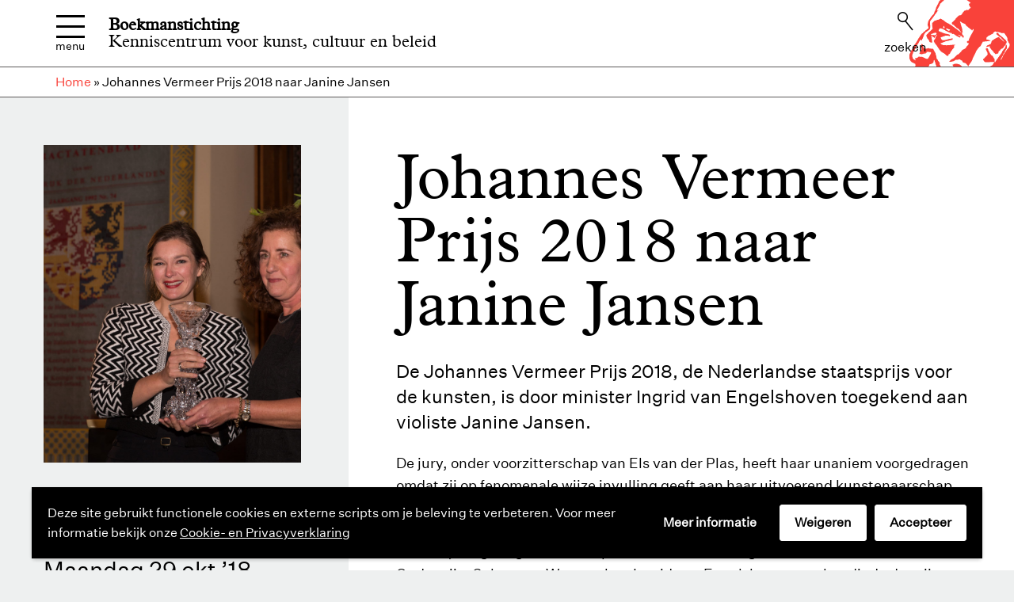

--- FILE ---
content_type: text/html; charset=UTF-8
request_url: https://www.boekman.nl/activiteit/johannes-vermeer-prijs-2018-naar-janine-jansen/
body_size: 13614
content:
<!DOCTYPE html>
<!--[if IE 7]><html class="ie ie7" lang="nl-NL"><![endif]-->
<!--[if IE 8]><html class="ie ie8" lang="nl-NL"><![endif]-->
<!--[if !(IE 7) | !(IE 8) ]><!-->
<html lang="nl-NL"><!--<![endif]-->
<head>
    <meta charset="UTF-8" />
    <meta name="viewport" content="width=device-width, initial-scale=1.0, maximum-scale=1.0" />
    <meta http-equiv="X-UA-Compatible" content="IE=edge, chrome=1" />

    <link rel="icon" type="image/x-icon" href="https://www.boekman.nl/wp-content/themes/boekman/assets/images/favicon.ico" />
    <link rel="shortcut icon" type="image/x-icon" href="https://www.boekman.nl/wp-content/themes/boekman/assets/images/favicon.ico" />
    <link rel="profile" href="http://gmpg.org/xfn/11" />
    <link rel="pingback" href="https://www.boekman.nl/xmlrpc.php" />

	<meta name='robots' content='index, follow, max-image-preview:large, max-snippet:-1, max-video-preview:-1' />
	<style>img:is([sizes="auto" i], [sizes^="auto," i]) { contain-intrinsic-size: 3000px 1500px }</style>
	
	<!-- This site is optimized with the Yoast SEO plugin v26.2 - https://yoast.com/wordpress/plugins/seo/ -->
	<title>Johannes Vermeer Prijs 2018 naar Janine Jansen - Boekmanstichting</title>
	<link rel="canonical" href="https://www.boekman.nl/activiteit/johannes-vermeer-prijs-2018-naar-janine-jansen/" />
	<meta property="og:locale" content="nl_NL" />
	<meta property="og:type" content="article" />
	<meta property="og:title" content="Johannes Vermeer Prijs 2018 naar Janine Jansen - Boekmanstichting" />
	<meta property="og:url" content="https://www.boekman.nl/activiteit/johannes-vermeer-prijs-2018-naar-janine-jansen/" />
	<meta property="og:site_name" content="Boekmanstichting" />
	<meta property="article:modified_time" content="2019-07-10T13:57:38+00:00" />
	<meta property="og:image" content="https://www.boekman.nl/wp-content/uploads/2018/11/AvH_JVP-2018_versie30okt2018-11.jpg" />
	<meta property="og:image:width" content="3000" />
	<meta property="og:image:height" content="2000" />
	<meta property="og:image:type" content="image/jpeg" />
	<meta name="twitter:card" content="summary_large_image" />
	<script type="application/ld+json" class="yoast-schema-graph">{"@context":"https://schema.org","@graph":[{"@type":"WebPage","@id":"https://www.boekman.nl/activiteit/johannes-vermeer-prijs-2018-naar-janine-jansen/","url":"https://www.boekman.nl/activiteit/johannes-vermeer-prijs-2018-naar-janine-jansen/","name":"Johannes Vermeer Prijs 2018 naar Janine Jansen - Boekmanstichting","isPartOf":{"@id":"https://www.boekman.nl/#website"},"primaryImageOfPage":{"@id":"https://www.boekman.nl/activiteit/johannes-vermeer-prijs-2018-naar-janine-jansen/#primaryimage"},"image":{"@id":"https://www.boekman.nl/activiteit/johannes-vermeer-prijs-2018-naar-janine-jansen/#primaryimage"},"thumbnailUrl":"https://www.boekman.nl/wp-content/uploads/2018/11/AvH_JVP-2018_versie30okt2018-11.jpg","datePublished":"2018-11-26T13:40:06+00:00","dateModified":"2019-07-10T13:57:38+00:00","breadcrumb":{"@id":"https://www.boekman.nl/activiteit/johannes-vermeer-prijs-2018-naar-janine-jansen/#breadcrumb"},"inLanguage":"nl-NL","potentialAction":[{"@type":"ReadAction","target":["https://www.boekman.nl/activiteit/johannes-vermeer-prijs-2018-naar-janine-jansen/"]}]},{"@type":"ImageObject","inLanguage":"nl-NL","@id":"https://www.boekman.nl/activiteit/johannes-vermeer-prijs-2018-naar-janine-jansen/#primaryimage","url":"https://www.boekman.nl/wp-content/uploads/2018/11/AvH_JVP-2018_versie30okt2018-11.jpg","contentUrl":"https://www.boekman.nl/wp-content/uploads/2018/11/AvH_JVP-2018_versie30okt2018-11.jpg","width":3000,"height":2000},{"@type":"BreadcrumbList","@id":"https://www.boekman.nl/activiteit/johannes-vermeer-prijs-2018-naar-janine-jansen/#breadcrumb","itemListElement":[{"@type":"ListItem","position":1,"name":"Home","item":"https://www.boekman.nl/"},{"@type":"ListItem","position":2,"name":"Johannes Vermeer Prijs 2018 naar Janine Jansen"}]},{"@type":"WebSite","@id":"https://www.boekman.nl/#website","url":"https://www.boekman.nl/","name":"Boekmanstichting","description":"Kenniscentrum voor kunst, cultuur en beleid","potentialAction":[{"@type":"SearchAction","target":{"@type":"EntryPoint","urlTemplate":"https://www.boekman.nl/?s={search_term_string}"},"query-input":{"@type":"PropertyValueSpecification","valueRequired":true,"valueName":"search_term_string"}}],"inLanguage":"nl-NL"}]}</script>
	<!-- / Yoast SEO plugin. -->


<link rel='dns-prefetch' href='//cdnjs.cloudflare.com' />
<link rel="alternate" type="application/rss+xml" title="Boekmanstichting &raquo; feed" href="https://www.boekman.nl/feed/" />
<link rel="alternate" type="application/rss+xml" title="Boekmanstichting &raquo; reacties feed" href="https://www.boekman.nl/comments/feed/" />
<link rel='stylesheet' id='wp-block-library-css' href='https://www.boekman.nl/wp-includes/css/dist/block-library/style.min.css' type='text/css' media='all' />
<style id='classic-theme-styles-inline-css' type='text/css'>
/*! This file is auto-generated */
.wp-block-button__link{color:#fff;background-color:#32373c;border-radius:9999px;box-shadow:none;text-decoration:none;padding:calc(.667em + 2px) calc(1.333em + 2px);font-size:1.125em}.wp-block-file__button{background:#32373c;color:#fff;text-decoration:none}
</style>
<style id='global-styles-inline-css' type='text/css'>
:root{--wp--preset--aspect-ratio--square: 1;--wp--preset--aspect-ratio--4-3: 4/3;--wp--preset--aspect-ratio--3-4: 3/4;--wp--preset--aspect-ratio--3-2: 3/2;--wp--preset--aspect-ratio--2-3: 2/3;--wp--preset--aspect-ratio--16-9: 16/9;--wp--preset--aspect-ratio--9-16: 9/16;--wp--preset--color--black: #000000;--wp--preset--color--cyan-bluish-gray: #abb8c3;--wp--preset--color--white: #ffffff;--wp--preset--color--pale-pink: #f78da7;--wp--preset--color--vivid-red: #cf2e2e;--wp--preset--color--luminous-vivid-orange: #ff6900;--wp--preset--color--luminous-vivid-amber: #fcb900;--wp--preset--color--light-green-cyan: #7bdcb5;--wp--preset--color--vivid-green-cyan: #00d084;--wp--preset--color--pale-cyan-blue: #8ed1fc;--wp--preset--color--vivid-cyan-blue: #0693e3;--wp--preset--color--vivid-purple: #9b51e0;--wp--preset--gradient--vivid-cyan-blue-to-vivid-purple: linear-gradient(135deg,rgba(6,147,227,1) 0%,rgb(155,81,224) 100%);--wp--preset--gradient--light-green-cyan-to-vivid-green-cyan: linear-gradient(135deg,rgb(122,220,180) 0%,rgb(0,208,130) 100%);--wp--preset--gradient--luminous-vivid-amber-to-luminous-vivid-orange: linear-gradient(135deg,rgba(252,185,0,1) 0%,rgba(255,105,0,1) 100%);--wp--preset--gradient--luminous-vivid-orange-to-vivid-red: linear-gradient(135deg,rgba(255,105,0,1) 0%,rgb(207,46,46) 100%);--wp--preset--gradient--very-light-gray-to-cyan-bluish-gray: linear-gradient(135deg,rgb(238,238,238) 0%,rgb(169,184,195) 100%);--wp--preset--gradient--cool-to-warm-spectrum: linear-gradient(135deg,rgb(74,234,220) 0%,rgb(151,120,209) 20%,rgb(207,42,186) 40%,rgb(238,44,130) 60%,rgb(251,105,98) 80%,rgb(254,248,76) 100%);--wp--preset--gradient--blush-light-purple: linear-gradient(135deg,rgb(255,206,236) 0%,rgb(152,150,240) 100%);--wp--preset--gradient--blush-bordeaux: linear-gradient(135deg,rgb(254,205,165) 0%,rgb(254,45,45) 50%,rgb(107,0,62) 100%);--wp--preset--gradient--luminous-dusk: linear-gradient(135deg,rgb(255,203,112) 0%,rgb(199,81,192) 50%,rgb(65,88,208) 100%);--wp--preset--gradient--pale-ocean: linear-gradient(135deg,rgb(255,245,203) 0%,rgb(182,227,212) 50%,rgb(51,167,181) 100%);--wp--preset--gradient--electric-grass: linear-gradient(135deg,rgb(202,248,128) 0%,rgb(113,206,126) 100%);--wp--preset--gradient--midnight: linear-gradient(135deg,rgb(2,3,129) 0%,rgb(40,116,252) 100%);--wp--preset--font-size--small: 13px;--wp--preset--font-size--medium: 20px;--wp--preset--font-size--large: 36px;--wp--preset--font-size--x-large: 42px;--wp--preset--spacing--20: 0.44rem;--wp--preset--spacing--30: 0.67rem;--wp--preset--spacing--40: 1rem;--wp--preset--spacing--50: 1.5rem;--wp--preset--spacing--60: 2.25rem;--wp--preset--spacing--70: 3.38rem;--wp--preset--spacing--80: 5.06rem;--wp--preset--shadow--natural: 6px 6px 9px rgba(0, 0, 0, 0.2);--wp--preset--shadow--deep: 12px 12px 50px rgba(0, 0, 0, 0.4);--wp--preset--shadow--sharp: 6px 6px 0px rgba(0, 0, 0, 0.2);--wp--preset--shadow--outlined: 6px 6px 0px -3px rgba(255, 255, 255, 1), 6px 6px rgba(0, 0, 0, 1);--wp--preset--shadow--crisp: 6px 6px 0px rgba(0, 0, 0, 1);}:where(.is-layout-flex){gap: 0.5em;}:where(.is-layout-grid){gap: 0.5em;}body .is-layout-flex{display: flex;}.is-layout-flex{flex-wrap: wrap;align-items: center;}.is-layout-flex > :is(*, div){margin: 0;}body .is-layout-grid{display: grid;}.is-layout-grid > :is(*, div){margin: 0;}:where(.wp-block-columns.is-layout-flex){gap: 2em;}:where(.wp-block-columns.is-layout-grid){gap: 2em;}:where(.wp-block-post-template.is-layout-flex){gap: 1.25em;}:where(.wp-block-post-template.is-layout-grid){gap: 1.25em;}.has-black-color{color: var(--wp--preset--color--black) !important;}.has-cyan-bluish-gray-color{color: var(--wp--preset--color--cyan-bluish-gray) !important;}.has-white-color{color: var(--wp--preset--color--white) !important;}.has-pale-pink-color{color: var(--wp--preset--color--pale-pink) !important;}.has-vivid-red-color{color: var(--wp--preset--color--vivid-red) !important;}.has-luminous-vivid-orange-color{color: var(--wp--preset--color--luminous-vivid-orange) !important;}.has-luminous-vivid-amber-color{color: var(--wp--preset--color--luminous-vivid-amber) !important;}.has-light-green-cyan-color{color: var(--wp--preset--color--light-green-cyan) !important;}.has-vivid-green-cyan-color{color: var(--wp--preset--color--vivid-green-cyan) !important;}.has-pale-cyan-blue-color{color: var(--wp--preset--color--pale-cyan-blue) !important;}.has-vivid-cyan-blue-color{color: var(--wp--preset--color--vivid-cyan-blue) !important;}.has-vivid-purple-color{color: var(--wp--preset--color--vivid-purple) !important;}.has-black-background-color{background-color: var(--wp--preset--color--black) !important;}.has-cyan-bluish-gray-background-color{background-color: var(--wp--preset--color--cyan-bluish-gray) !important;}.has-white-background-color{background-color: var(--wp--preset--color--white) !important;}.has-pale-pink-background-color{background-color: var(--wp--preset--color--pale-pink) !important;}.has-vivid-red-background-color{background-color: var(--wp--preset--color--vivid-red) !important;}.has-luminous-vivid-orange-background-color{background-color: var(--wp--preset--color--luminous-vivid-orange) !important;}.has-luminous-vivid-amber-background-color{background-color: var(--wp--preset--color--luminous-vivid-amber) !important;}.has-light-green-cyan-background-color{background-color: var(--wp--preset--color--light-green-cyan) !important;}.has-vivid-green-cyan-background-color{background-color: var(--wp--preset--color--vivid-green-cyan) !important;}.has-pale-cyan-blue-background-color{background-color: var(--wp--preset--color--pale-cyan-blue) !important;}.has-vivid-cyan-blue-background-color{background-color: var(--wp--preset--color--vivid-cyan-blue) !important;}.has-vivid-purple-background-color{background-color: var(--wp--preset--color--vivid-purple) !important;}.has-black-border-color{border-color: var(--wp--preset--color--black) !important;}.has-cyan-bluish-gray-border-color{border-color: var(--wp--preset--color--cyan-bluish-gray) !important;}.has-white-border-color{border-color: var(--wp--preset--color--white) !important;}.has-pale-pink-border-color{border-color: var(--wp--preset--color--pale-pink) !important;}.has-vivid-red-border-color{border-color: var(--wp--preset--color--vivid-red) !important;}.has-luminous-vivid-orange-border-color{border-color: var(--wp--preset--color--luminous-vivid-orange) !important;}.has-luminous-vivid-amber-border-color{border-color: var(--wp--preset--color--luminous-vivid-amber) !important;}.has-light-green-cyan-border-color{border-color: var(--wp--preset--color--light-green-cyan) !important;}.has-vivid-green-cyan-border-color{border-color: var(--wp--preset--color--vivid-green-cyan) !important;}.has-pale-cyan-blue-border-color{border-color: var(--wp--preset--color--pale-cyan-blue) !important;}.has-vivid-cyan-blue-border-color{border-color: var(--wp--preset--color--vivid-cyan-blue) !important;}.has-vivid-purple-border-color{border-color: var(--wp--preset--color--vivid-purple) !important;}.has-vivid-cyan-blue-to-vivid-purple-gradient-background{background: var(--wp--preset--gradient--vivid-cyan-blue-to-vivid-purple) !important;}.has-light-green-cyan-to-vivid-green-cyan-gradient-background{background: var(--wp--preset--gradient--light-green-cyan-to-vivid-green-cyan) !important;}.has-luminous-vivid-amber-to-luminous-vivid-orange-gradient-background{background: var(--wp--preset--gradient--luminous-vivid-amber-to-luminous-vivid-orange) !important;}.has-luminous-vivid-orange-to-vivid-red-gradient-background{background: var(--wp--preset--gradient--luminous-vivid-orange-to-vivid-red) !important;}.has-very-light-gray-to-cyan-bluish-gray-gradient-background{background: var(--wp--preset--gradient--very-light-gray-to-cyan-bluish-gray) !important;}.has-cool-to-warm-spectrum-gradient-background{background: var(--wp--preset--gradient--cool-to-warm-spectrum) !important;}.has-blush-light-purple-gradient-background{background: var(--wp--preset--gradient--blush-light-purple) !important;}.has-blush-bordeaux-gradient-background{background: var(--wp--preset--gradient--blush-bordeaux) !important;}.has-luminous-dusk-gradient-background{background: var(--wp--preset--gradient--luminous-dusk) !important;}.has-pale-ocean-gradient-background{background: var(--wp--preset--gradient--pale-ocean) !important;}.has-electric-grass-gradient-background{background: var(--wp--preset--gradient--electric-grass) !important;}.has-midnight-gradient-background{background: var(--wp--preset--gradient--midnight) !important;}.has-small-font-size{font-size: var(--wp--preset--font-size--small) !important;}.has-medium-font-size{font-size: var(--wp--preset--font-size--medium) !important;}.has-large-font-size{font-size: var(--wp--preset--font-size--large) !important;}.has-x-large-font-size{font-size: var(--wp--preset--font-size--x-large) !important;}
:where(.wp-block-post-template.is-layout-flex){gap: 1.25em;}:where(.wp-block-post-template.is-layout-grid){gap: 1.25em;}
:where(.wp-block-columns.is-layout-flex){gap: 2em;}:where(.wp-block-columns.is-layout-grid){gap: 2em;}
:root :where(.wp-block-pullquote){font-size: 1.5em;line-height: 1.6;}
</style>
<link rel='stylesheet' id='vogdprc-front-css-css' href='https://www.boekman.nl/wp-content/plugins/vo-gdpr-compliance/Assets/css/front.css?ver=1752216246' type='text/css' media='all' />
<style id='vogdprc-front-css-inline-css' type='text/css'>
:root{--vo-gdpr--bar--background-color: #000000;--vo-gdpr--bar--color: #ffffff;--vo-gdpr--button--background-color: #ffffff;--vo-gdpr--button--background-color--darken: #d8d8d8;--vo-gdpr--button--color: #000000;}
:root{--vo-gdpr--modal--button-color: #000000;--vo-gdpr--modal--button-color-darken: #000000;--vo-gdpr--modal--button-text-color: #ffffff;--vo-gdpr--modal-tab-color: #000000;--vo-gdpr--modal-tab-color-darken: #000000;}
</style>
<link rel='stylesheet' id='vo.stylesheet-css' href='https://www.boekman.nl/wp-content/themes/boekman/style.css?ver=1763030017' type='text/css' media='all' />
<script type="text/javascript" src="https://cdnjs.cloudflare.com/polyfill/v3/polyfill.min.js?features=default%2CObject.values%2CArray.prototype.values%2Cfetch%2CArray.prototype.includes%2CArray.prototype.find" id="polyfill-io-js"></script>
<script type="text/javascript" src="https://www.boekman.nl/wp-content/themes/boekman/assets/components/jquery/dist/jquery.min.js" id="jquery-js"></script>
<script type="text/javascript" id="vogdprc-front-js-js-extra">
/* <![CDATA[ */
var vogdprcFront = {"ajaxUrl":"https:\/\/www.boekman.nl\/wp-admin\/admin-ajax.php","ajaxNonce":"db9618f639","ajaxArg":"security","pluginPrefix":"vogdprc","blogId":"1","isMultiSite":"1","locale":"nl_NL","cookieName":"1-vogdprc-consent-9","consentVersion":"9","path":"\/","prefix":"vogdprc","consents":[{"ID":1,"required":true,"placement":"head","consent_type":"none","content":"        <!-- Global site tag (gtag.js) - Google Analytics -->\r\n<script async src=\"https:\/\/www.googletagmanager.com\/gtag\/js?id=UA-17435310-1\"><\/script>\r\n<script async src=\"https:\/\/www.googletagmanager.com\/gtag\/js?id=G-XQ1YSRWSNW\"><\/script>\r\n<script>\r\n  window.dataLayer = window.dataLayer || [];\r\n  function gtag(){dataLayer.push(arguments);}\r\n  \r\n  \/\/ Update consent to granted\r\n  gtag('consent', 'update', {\r\n    'ad_storage': 'granted',\r\n    'analytics_storage': 'granted'\r\n  });\r\n  \r\n  gtag('js', new Date());\r\n\r\n  \/\/ Universal Analytics config\r\n  gtag('config', 'UA-17435310-1', { \r\n      'anonymize_ip': true,\r\n      'linker': {\r\n          'domains': ['webforms.aboportal.nl']\r\n      }\r\n  });\r\n  gtag('config', 'G-XQ1YSRWSNW');\r\n<\/script>\r\n<!-- Google Tag Manager -->\r\n<script>(function(w,d,s,l,i){w[l]=w[l]||[];w[l].push({'gtm.start':\r\nnew Date().getTime(),event:'gtm.js'});var f=d.getElementsByTagName(s)[0],\r\nj=d.createElement(s),dl=l!='dataLayer'?'&l='+l:'';j.async=true;j.src=\r\n'https:\/\/www.googletagmanager.com\/gtm.js?id='+i+dl;f.parentNode.insertBefore(j,f);\r\n})(window,document,'script','dataLayer','GTM-NZZH5NX');<\/script>\r\n<!-- End Google Tag Manager -->"}]};
/* ]]> */
</script>
<script type="text/javascript" src="https://www.boekman.nl/wp-content/plugins/vo-gdpr-compliance/Assets/js/front.min.js?ver=1752216246" id="vogdprc-front-js-js"></script>
<script type="text/javascript" src="https://www.boekman.nl/wp-content/themes/boekman/assets/components/jquery-migrate/jquery-migrate.min.js" id="jquery.migrate-js"></script>
<script type="text/javascript" src="https://www.boekman.nl/wp-content/themes/boekman/assets/components/iframe-resizer/js/iframeResizer.min.js" id="iframe-resizer-js"></script>
<link rel="EditURI" type="application/rsd+xml" title="RSD" href="https://www.boekman.nl/xmlrpc.php?rsd" />
<link rel='shortlink' href='https://www.boekman.nl/?p=15985' />
<link rel="alternate" title="oEmbed (JSON)" type="application/json+oembed" href="https://www.boekman.nl/wp-json/oembed/1.0/embed?url=https%3A%2F%2Fwww.boekman.nl%2Factiviteit%2Fjohannes-vermeer-prijs-2018-naar-janine-jansen%2F" />
<link rel="alternate" title="oEmbed (XML)" type="text/xml+oembed" href="https://www.boekman.nl/wp-json/oembed/1.0/embed?url=https%3A%2F%2Fwww.boekman.nl%2Factiviteit%2Fjohannes-vermeer-prijs-2018-naar-janine-jansen%2F&#038;format=xml" />
    <script>
        window.dataLayer = window.dataLayer || [];
        function gtag() {dataLayer.push(arguments);}

        // Default consent state before user accepts cookies
        gtag('consent', 'default', {
            'ad_storage': 'denied',
            'analytics_storage': 'denied'
        });
    </script>
    <link rel="icon" href="https://www.boekman.nl/wp-content/uploads/2018/12/cropped-boekman_favicon-150x150.png" sizes="32x32" />
<link rel="icon" href="https://www.boekman.nl/wp-content/uploads/2018/12/cropped-boekman_favicon-300x300.png" sizes="192x192" />
<link rel="apple-touch-icon" href="https://www.boekman.nl/wp-content/uploads/2018/12/cropped-boekman_favicon-300x300.png" />
<meta name="msapplication-TileImage" content="https://www.boekman.nl/wp-content/uploads/2018/12/cropped-boekman_favicon-300x300.png" />
</head>

<body class="wp-singular vo_activities-template-default single single-vo_activities postid-15985 wp-theme-boekman">

<a class="skip-link" href="#main-content">Overslaan en naar de inhoud gaan</a>

<main class="container container--page">
    <header class="header">
        <div class="row">
            <div class="small-12 columns">
                <div class="header__inner">
                    <button class="nav-button" aria-haspopup="true" aria-expanded="false" aria-controls="header-nav" aria-label="Menu">
                                <span class="nav-icon-container">
                                    <span class="nav-icon"></span>
                                </span>
						Menu                    </button>

                    <div class="nav" id="header-nav">
                        <div class="row">
                            <div class="small-12 large-12 columns">
								                                    <nav class="nav__items">
										<ul id="menu-hoofdmenu" class="menu"><li id="menu-item-9006" class="menu-item menu-item-type-post_type menu-item-object-page menu-item-9006"><a href="https://www.boekman.nl/kennis/"><span>Kennis</span></a><span class="nav__description">Verkenning, verslagen, publicaties, podcast &#038; Boekman Extra</span></li>
<li id="menu-item-41659" class="menu-item menu-item-type-custom menu-item-object-custom menu-item-41659"><a href="https://www.cultuurmonitor.nl/"><span>Cultuurmonitor</span></a><span class="nav__description">Cijfers &#038; trends in de cultuursector</span></li>
<li id="menu-item-8997" class="menu-item menu-item-type-post_type menu-item-object-page menu-item-8997"><a href="https://www.boekman.nl/activiteiten/"><span>Activiteiten</span></a><span class="nav__description">Lezingen, debatten &#038; bijeenkomsten</span></li>
<li id="menu-item-9007" class="menu-item menu-item-type-post_type menu-item-object-page menu-item-9007"><a href="https://www.boekman.nl/kennisbank/"><span>Kennisbank</span></a><span class="nav__description">Zoek in onze online catalogus of maak een afspraak</span></li>
<li id="menu-item-9010" class="menu-item menu-item-type-post_type menu-item-object-page menu-item-9010"><a href="https://www.boekman.nl/themas/"><span>Thema&#8217;s</span></a><span class="nav__description">Actuele dossiers</span></li>
<li id="menu-item-41214" class="menu-item menu-item-type-custom menu-item-object-custom menu-item-41214"><a href="/podcast"><span>Podcast</span></a><span class="nav__description">Een audio-archief over kunst, cultuur en beleid</span></li>
<li id="menu-item-41660" class="menu-item menu-item-type-custom menu-item-object-custom menu-item-41660"><a href="https://www.boekman.nl/tijdschriften/"><span>Tijdschrift</span></a><span class="nav__description">Boekman Tijdschrift: kunst, cultuur &#038; beleid</span></li>
<li id="menu-item-41662" class="menu-item menu-item-type-custom menu-item-object-custom menu-item-41662"><a href="https://www.boekman.nl/zaalverhuur/"><span>Zaalverhuur</span></a><span class="nav__description">Organiseer jouw bijeenkomst bij ons</span></li>
<li id="menu-item-237" class="menu-item menu-item-type-post_type menu-item-object-page menu-item-237"><a href="https://www.boekman.nl/boekmanstichting/"><span>Over ons</span></a><span class="nav__description">Wie we zijn, wat we doen &#038; vacatures</span></li>
</ul>                                    </nav>
								                            </div>
                            <!-- <div class="small-12 large-4 columns hide-for-small-only">
                                                                    <a href="https://www.cultuurmonitor.nl/" class="nav__side-item">
                                        <span class="nav__side-item-icon"><svg xmlns="http://www.w3.org/2000/svg" width="55" height="30" viewBox="0 0 55 30"><g fill="none" fill-rule="evenodd"><path stroke="#fff" stroke-width="2" d="M5.112 25.326l14.984-14.28 14.81 7.137L49.884 4.77"/><path fill="#fff" d="M5 20a5 5 0 110 10 5 5 0 010-10M20 6a5 5 0 110 10 5 5 0 010-10m30-6a5 5 0 110 10 5 5 0 010-10M35 13a5 5 0 110 10 5 5 0 010-10"/></g></svg></span>
                                        Cultuurmonitor                                    </a>
																                                    <a href="https://www.boekman.nl/catalogus/" class="nav__side-item">
                                        <span class="nav__side-item-icon"><svg xmlns="http://www.w3.org/2000/svg" width="25" height="30" viewBox="0 0 25 30"><path fill="#fff" fill-rule="evenodd" d="M4 30h5V0H4zm-4 0h3V5H0zm10 0h8V2h-8zm9 0h6V0h-6z"/></svg></span>
                                        Catalogus                                    </a>
								                                                                    <a href="https://www.boekman.nl/tijdschriften/" class="nav__side-item">
                                        <span class="nav__side-item-icon"><svg xmlns="http://www.w3.org/2000/svg" width="100pt" height="100pt" viewBox="0 0 100 100"><path d="M15.688 15.004a2.998 2.998 0 00-2.688 3v5H8a4.168 4.168 0 00-.312 0 2.998 2.998 0 00-2.687 3V82a3 3 0 003 3h84a3 3 0 003-3V26.004a3 3 0 00-3-3h-5v-5a3 3 0 00-3-3H63c-6.31 0-10.523 3.773-13 7.062-2.477-3.289-6.692-7.062-13-7.062H16a4.168 4.168 0 00-.313 0zm3.313 6h18c6.128 0 9.453 6.531 10 7.687v43.153C44.544 69.714 41.25 68 37 68H19zm44 0h18V68H63c-4.25 0-7.543 1.715-10 3.844V28.692c.546-1.156 3.87-7.688 10-7.688zm-52 8h2V71a3 3 0 003 3h21c3.863 0 6.66 2.71 8.343 5H11zm76 0h2V79H54.656c1.684-2.285 4.481-5 8.344-5h21a3 3 0 003-3z"/></svg></span>
                                        Tijdschrift                                    </a>
								                                                                    <a href="https://www.boekman.nl/zaalverhuur/" class="nav__side-item">
                                        <span class="nav__side-item-icon"><svg xmlns="http://www.w3.org/2000/svg" viewBox="0 0 100 100"><path fill="#fff" d="M30 67.5h40V95h7.5V45H30V5h-7.5v90H30zm0-15h40v10H30z"/></svg></span>
                                        Zaalverhuur                                    </a>
								                            </div> -->
                        </div>
                    </div>

					                        <h2 class="header__title">
                            <a href="https://www.boekman.nl">Boekmanstichting</a>
                            <span class="header__tagline">Kenniscentrum voor kunst, cultuur en beleid</span>
                        </h2>
					

                    <ul class="header__items">
                        <li class="header__item header__item--search hide-for-small-only">
                            <button class="header__search-button js-header-search-toggle" aria-controls="header-search-form" aria-expanded="false">
                                <span class="header__icon"><svg xmlns="http://www.w3.org/2000/svg" width="26" height="31" viewBox="0 0 26 31"><path fill="none" fill-rule="evenodd" stroke="#000" stroke-width="2" d="M13 15l11.733 14.707M8.5 16a7.5 7.5 0 100-15 7.5 7.5 0 000 15"/></svg></span>
								Zoeken                            </button>
                            <form class="header__search" id="header-search-form" role="search" method="get" action="https://www.boekman.nl/">
                                <label class="screen-reader-text" for="header-search-field">Zoeken naar trefwoord, activiteit, thema etc</label>
                                <input class="header__search-input" id="header-search-field" type="search" placeholder="Zoek naar trefwoord, activiteit, thema etc" value="" name="s">
                                <button type="submit" class="header__search-submit">
                                    <span class="header__icon"><svg xmlns="http://www.w3.org/2000/svg" width="26" height="31" viewBox="0 0 26 31"><path fill="none" fill-rule="evenodd" stroke="#000" stroke-width="2" d="M13 15l11.733 14.707M8.5 16a7.5 7.5 0 100-15 7.5 7.5 0 000 15"/></svg></span>
									Zoeken                                </button>
                            </form>
                        </li>
						                            <li class="header__item header__item--language-switcher">
                                <nav class="language-switcher">
									                                </nav>
                            </li>
						                    </ul>
                </div>
            </div>
        </div>
        <div class="row row__breadcrumb">
                <div class="small-12 columns">
                    <p class="header__breadcrumbs id="breadcrumbs"><span><span><a href="https://www.boekman.nl/">Home</a></span> » <span class="breadcrumb_last" aria-current="page">Johannes Vermeer Prijs 2018 naar Janine Jansen</span></span></p>                </div>
        </div>
    </header>

    <div class="mobile-app-navbar show-for-small-only">
        <ul class="mobile-app-navbar__items">
			                <li class="mobile-app-navbar__item">
                    <a href="https://www.cultuurmonitor.nl/">
                        <span class="mobile-app-navbar__icon"><svg xmlns="http://www.w3.org/2000/svg" width="55" height="30" viewBox="0 0 55 30"><g fill="none" fill-rule="evenodd"><path stroke="#000" stroke-width="2" d="M5.112 25.326l14.984-14.28 14.81 7.137L49.884 4.77"/><path fill="#000" d="M5 20a5 5 0 110 10 5 5 0 010-10M20 6a5 5 0 110 10 5 5 0 010-10m30-6a5 5 0 110 10 5 5 0 010-10M35 13a5 5 0 110 10 5 5 0 010-10"/></g></svg></span>
						Cultuurmonitor                    </a>
                </li>
						                <li class="mobile-app-navbar__item">
                    <a href="https://www.boekman.nl/catalogus/">
                        <span class="mobile-app-navbar__icon"><svg xmlns="http://www.w3.org/2000/svg" width="25" height="30" viewBox="0 0 25 30"><path fill="#000" fill-rule="evenodd" d="M4 30h5V0H4zm-4 0h3V5H0zm10 0h8V2h-8zm9 0h6V0h-6z"/></svg></span>
						Catalogus                    </a>
                </li>
			                            <li class="mobile-app-navbar__item">
                    <a href="https://www.boekman.nl/tijdschriften/">
                        <span class="mobile-app-navbar__icon"><svg xmlns="http://www.w3.org/2000/svg" width="100pt" height="100pt" viewBox="0 0 100 100"><path d="M15.688 15.004a2.998 2.998 0 00-2.688 3v5H8a4.168 4.168 0 00-.312 0 2.998 2.998 0 00-2.687 3V82a3 3 0 003 3h84a3 3 0 003-3V26.004a3 3 0 00-3-3h-5v-5a3 3 0 00-3-3H63c-6.31 0-10.523 3.773-13 7.062-2.477-3.289-6.692-7.062-13-7.062H16a4.168 4.168 0 00-.313 0zm3.313 6h18c6.128 0 9.453 6.531 10 7.687v43.153C44.544 69.714 41.25 68 37 68H19zm44 0h18V68H63c-4.25 0-7.543 1.715-10 3.844V28.692c.546-1.156 3.87-7.688 10-7.688zm-52 8h2V71a3 3 0 003 3h21c3.863 0 6.66 2.71 8.343 5H11zm76 0h2V79H54.656c1.684-2.285 4.481-5 8.344-5h21a3 3 0 003-3z"/></svg></span>
						Tijdschrift                    </a>
                </li>
			            <li class="mobile-app-navbar__item">
                <a href="https://www.boekman.nl/?s=">
                    <span class="mobile-app-navbar__icon"><svg xmlns="http://www.w3.org/2000/svg" width="26" height="31" viewBox="0 0 26 31"><path fill="none" fill-rule="evenodd" stroke="#000" stroke-width="2" d="M13 15l11.733 14.707M8.5 16a7.5 7.5 0 100-15 7.5 7.5 0 000 15"/></svg></span>
					Zoeken                </a>
            </li>
        </ul>
    </div>

    <section class="container container--content" id="main-content">
    <div class="vo-page vo-page--sidebar vo-page--activities-single activities">
                    <div class="row">

                <div class="vo-page__aside column small-12 medium-4">
                    <div class="activity-aside">
            <div class="activity-aside__image" style="background-image: url(https://www.boekman.nl/wp-content/uploads/2018/11/AvH_JVP-2018_versie30okt2018-11.jpg)"></div>
        <div class="activity-aside__content" data-sticky data-sticky-stop=".vo-page--activities-single">
        <div data-sticky-inner>
                    <p class="activity-aside__activity-passed">Deze activiteit heeft plaatsgevonden op:</p>
                                            <h4 class="activity-aside__title">Maandag 29 okt ’18</h4>
                    
                        </div>
    </div>
</div>
                </div>

                <div class="vo-page__container column small-12 medium-8">

                    <div class="vo-page__content">
                        <h1 class="vo-page__title">Johannes Vermeer Prijs 2018 naar Janine Jansen</h1>
                                            </div>

                                                <div class="vo-page__block">
                                <div class="page__section page__section--content-sidebar content-sidebar">
    <div class="row">
                <div class="column small-12">

                            <p class="content-sidebar__intro">De Johannes Vermeer Prijs 2018, de Nederlandse staatsprijs voor de kunsten, is door minister Ingrid van Engelshoven toegekend aan violiste Janine Jansen.</p>
            
            <div class="row">
                <div class="column column small-12">
                    
                    
                                            <div class="content-sidebar__content">
                            <p>De jury, onder voorzitterschap van Els van der Plas, heeft haar unaniem voorgedragen omdat zij op fenomenale wijze invulling geeft aan haar uitvoerend kunstenaarschap. Haar muzikale interpretaties raken aan het geniale en oogsten unaniem bewondering en respect van publiek en collega-musici. De jury prijst haar gehele wereldwijde carrière, die getuigt van haar oprechte en totale overgave aan de muziek. Minister van Onderwijs, Cultuur en Wetenschap Ingrid van Engelshoven overhandigde de prijs op maandag 29 oktober 2018 in De Ridderzaal in Den Haag.</p>
<h3>Nederlandse staatsprijs voor de kunsten</h3>
<div>De Johannes Vermeer Prijs is de Nederlandse staatsprijs voor de kunsten en bestaat uit 100.000 euro. De winnaar mag dat besteden aan een speciaal project op zijn of haar werkterrein. De Nederlandse regering heeft de prijs in 2009 ingesteld om uitzonderlijk artistiek talent te eren en te stimuleren. De prijs kan worden toegekend aan in Nederland werkende kunstenaars uit alle artistieke disciplines. Eerdere winnaars zijn operaregisseur Pierre Audi, filmmaker en schrijver Alex van Warmerdam, fotograaf Erwin Olaf, beeldend kunstenaar Marlene Dumas, architect Rem Koolhaas, grafisch ontwerper Irma Boom, componist en regisseur Michel van der Aa, beeldend kunstenaar en filmregisseur Steve McQueen en modeontwerper Iris van Herpen.</div>
<div></div>
<div>De jury van de prijs bestond uit Els van der Plas (voorzitter), Michel van der Aa, Annabelle Birnie, Jeroen Krabbé en Jamal Ouariachi.</div>
<div></div>
<div>De organisatie van de Johannes Vermeer Prijs is in handen van de Boekmanstichting.</div>
<div>Zie voor meer informatie en de toespraak van de minister: <a href="http://www.johannesvermeerprijs.nl/">johannesvermeerprijs.nl</a></div>
<div>
Foto: Annemoon van Hemel</div>
                        </div>
                    
                                    </div>

                            </div>
        </div>

            </div>
</div>
                            </div>
                                        </div>
            </div>
            </div>

            </section><!-- .container--content -->

            <footer class="footer">
                <div class="row">
                    <div class="small-12 columns">
                        <h2 class="footer__title">Boekmanstichting</h2>
                    </div>
                </div>
                <div class="row">
                    <div class="small-12 medium-4 columns">
                                                    <div class="footer__address">
                                <p>Herengracht 415<br />
1017 BP Amsterdam</p>
                            </div>
                                                                            <a class="footer__link" href="tel:020-6243736">020 624 37 36</a>
                                            </div>
                    <div class="small-12 medium-8 columns">
                        <dl class="footer__definition-list">
                            <dt class="footer__definition-term">Kantoor</dt>
                                                            <dd class="footer__definition-details"> ma t/m vr 09:00 – 17:00<br></dd>
                                                        <dt class="footer__definition-term">Bibliotheek op afspraak</dt>
                                                            <dd class="footer__definition-details"> ma t/m do 10:00 - 17:00</dd>
                                                    </dl>
                                                    <a href="https://goo.gl/maps/vBxFdyPHMwD2" target="_blank" class="footer__link">Plan route</a>
                                            </div>
                </div>
                <div class="row">
                    <div class="small-12 columns">
                        <div class="footer__items">
                            <div class="row">
                                <div class="small-12 medium-4 columns">
                                    <h3 class="footer__heading">Vragen en afspraken</h3>
                                                                            <a href="https://www.boekman.nl/contact/" class="button button--large button--black button--full">Neem contact op</a>
                                                                    </div>
                                <div class="small-12 medium-4 columns">
                                    <h3 class="footer__heading">Blijf op de hoogte</h3>
                                                                            <a href="https://www.boekman.nl/nieuwsbrief/" class="button button--large button--black button--full">Aanmelden voor de nieuwsbrief</a>
                                                                    </div>
                                <div class="small-12 medium-4 columns">
                                    <h3 class="footer__heading">Volg ons</h3>
                                    <ul class="social-buttons">
                                                                                    <li class="social-buttons__item">
                                                <a href="https://bsky.app/profile/boekmanstichting.bsky.social" target="_blank" class="social-buttons__link"><svg xmlns="http://www.w3.org/2000/svg" viewBox="0 0 512 512"><!--!Font Awesome Free 6.7.2 by @fontawesome - https://fontawesome.com License - https://fontawesome.com/license/free Copyright 2025 Fonticons, Inc.--><path d="M111.8 62.2C170.2 105.9 233 194.7 256 242.4c23-47.6 85.8-136.4 144.2-180.2 42.1-31.6 110.3-56 110.3 21.8 0 15.5-8.9 130.5-14.1 149.2-18.2 64.8-84.4 81.4-143.3 71.3C456 322 482.2 380 425.6 438c-107.4 110.2-154.3-27.6-166.3-62.9-1.7-4.9-2.6-7.8-3.3-7.8s-1.6 3-3.3 7.8c-12 35.3-59 173.1-166.3 62.9-56.5-58-30.4-116 72.5-133.5C100 314.6 33.8 298 15.7 233.1 10.4 214.4 1.5 99.4 1.5 83.9c0-77.8 68.2-53.4 110.3-21.8z"/></svg><span class="screen-reader-text">Bluesky</span></a>
                                            </li>
                                                                                                                            <li class="social-buttons__item">
                                                <a href="https://www.linkedin.com/company/boekmanstichting" target="_blank" class="social-buttons__link"><svg xmlns="http://www.w3.org/2000/svg" viewBox="0 0 23 21"><path fill="#fff" fill-rule="evenodd" d="M22.21 20.095h-4.909v-7.064c0-1.85-.766-3.111-2.456-3.111-1.292 0-2.01.851-2.344 1.672-.125.294-.106.705-.106 1.116v7.387H7.532s.063-12.514 0-13.651h4.863v2.142c.288-.937 1.841-2.274 4.322-2.274 3.076 0 5.494 1.964 5.494 6.192v7.591zM2.615 4.736h-.031C1.016 4.736 0 3.692 0 2.371 0 1.022 1.046 0 2.644 0c1.597 0 2.58 1.02 2.61 2.367 0 1.322-1.013 2.369-2.64 2.369zM.56 20.096h4.33V6.443H.56v13.651z"/></svg><span class="screen-reader-text">LinkedIn</span></a>
                                            </li>
                                                                                                                            <li class="social-buttons__item">
                                                <a href="https://www.instagram.com/boekmanstichting/" target="_blank" class="social-buttons__link"><svg xmlns="http://www.w3.org/2000/svg" viewBox="0 0 24 24"><path fill="currentColor" d="M12 0C8.74 0 8.333.015 7.053.072 5.775.132 4.905.333 4.14.63c-.789.306-1.459.717-2.126 1.384S.935 3.35.63 4.14C.333 4.905.131 5.775.072 7.053.012 8.333 0 8.74 0 12s.015 3.667.072 4.947c.06 1.277.261 2.148.558 2.913a5.885 5.885 0 001.384 2.126A5.868 5.868 0 004.14 23.37c.766.296 1.636.499 2.913.558C8.333 23.988 8.74 24 12 24s3.667-.015 4.947-.072c1.277-.06 2.148-.262 2.913-.558a5.898 5.898 0 002.126-1.384 5.86 5.86 0 001.384-2.126c.296-.765.499-1.636.558-2.913.06-1.28.072-1.687.072-4.947s-.015-3.667-.072-4.947c-.06-1.277-.262-2.149-.558-2.913a5.89 5.89 0 00-1.384-2.126A5.847 5.847 0 0019.86.63c-.765-.297-1.636-.499-2.913-.558C15.667.012 15.26 0 12 0zm0 2.16c3.203 0 3.585.016 4.85.071 1.17.055 1.805.249 2.227.415.562.217.96.477 1.382.896.419.42.679.819.896 1.381.164.422.36 1.057.413 2.227.057 1.266.07 1.646.07 4.85s-.015 3.585-.074 4.85c-.061 1.17-.256 1.805-.421 2.227a3.81 3.81 0 01-.899 1.382 3.744 3.744 0 01-1.38.896c-.42.164-1.065.36-2.235.413-1.274.057-1.649.07-4.859.07-3.211 0-3.586-.015-4.859-.074-1.171-.061-1.816-.256-2.236-.421a3.716 3.716 0 01-1.379-.899 3.644 3.644 0 01-.9-1.38c-.165-.42-.359-1.065-.42-2.235-.045-1.26-.061-1.649-.061-4.844 0-3.196.016-3.586.061-4.861.061-1.17.255-1.814.42-2.234.21-.57.479-.96.9-1.381.419-.419.81-.689 1.379-.898.42-.166 1.051-.361 2.221-.421 1.275-.045 1.65-.06 4.859-.06l.045.03zm0 3.678a6.162 6.162 0 100 12.324 6.162 6.162 0 100-12.324zM12 16c-2.21 0-4-1.79-4-4s1.79-4 4-4 4 1.79 4 4-1.79 4-4 4zm7.846-10.405a1.441 1.441 0 01-2.88 0 1.44 1.44 0 012.88 0z"/></svg><span class="screen-reader-text">Instagram</span></a>
                                            </li>
                                                                            </ul>
                                </div>
                            </div>
                        </div>
                    </div>
                </div>
            </footer>

                            <div class="partners">
                    <div class="row">
                        <div class="small-12 columns">
                            <div class="partners__wrapper">
                                <h3 class="partners__title">Partners & subsidiënten</h3>
                                <button class="partners__button partners__button--prev" disabled aria-label="Vorige"><svg xmlns="http://www.w3.org/2000/svg" viewBox="0 0 10 16"><path fill="none" fill-rule="evenodd" stroke="#555" stroke-linecap="square" stroke-width="2" d="M2 14l6-6-6-6"/></svg></button>
                                <button class="partners__button partners__button--next" aria-label="Volgende"><svg xmlns="http://www.w3.org/2000/svg" viewBox="0 0 10 16"><path fill="none" fill-rule="evenodd" stroke="#555" stroke-linecap="square" stroke-width="2" d="M2 14l6-6-6-6"/></svg></button>
                                <div class="partners__container">
                                    <div class="partners__items">
                                                                                    <div class="partners__item">
                                                <div class="partners__image"
                                                     style="background-image: url('https://www.boekman.nl/wp-content/uploads/2019/01/logo_gofonds-300x53.gif')">
                                                    <a href="https://www.gofonds.nl/pages/1/home.html" class="partners__link" target="_blank" aria-label="Bezoek de website van "></a>
                                                </div>
                                            </div>
                                                                                                                                <div class="partners__item">
                                                <div class="partners__image"
                                                     style="background-image: url('https://www.boekman.nl/wp-content/uploads/2018/11/OCW-300x103.png')">
                                                    <a href="https://www.rijksoverheid.nl/ministeries/ministerie-van-onderwijs-cultuur-en-wetenschap" class="partners__link" target="_blank" aria-label="Bezoek de website van "></a>
                                                </div>
                                            </div>
                                                                                                                                <div class="partners__item">
                                                <div class="partners__image"
                                                     style="background-image: url('https://www.boekman.nl/wp-content/uploads/2023/11/Cultuurfonds_RGB_rood_2023-300x116.png')">
                                                    <a href="https://www.cultuurfonds.nl/" class="partners__link" target="_blank" aria-label="Bezoek de website van "></a>
                                                </div>
                                            </div>
                                                                                                                                <div class="partners__item">
                                                <div class="partners__image"
                                                     style="background-image: url('https://www.boekman.nl/wp-content/uploads/2018/10/logo-bpd-1-300x104.png')">
                                                    <a href="https://www.bpdcultuurfonds.nl/" class="partners__link" target="_blank" aria-label="Bezoek de website van "></a>
                                                </div>
                                            </div>
                                                                                                                                <div class="partners__item">
                                                <div class="partners__image"
                                                     style="background-image: url('https://www.boekman.nl/wp-content/uploads/2021/06/AtlasRGB-l_Atlas-logo-black-300x80.png')">
                                                    <a href="http://www.atlasresearch.nl" class="partners__link" target="_blank" aria-label="Bezoek de website van "></a>
                                                </div>
                                            </div>
                                                                                                                                <div class="partners__item">
                                                <div class="partners__image"
                                                     style="background-image: url('https://www.boekman.nl/wp-content/uploads/2018/10/20180424_logocompendium_def_transparanteachtergrond-300x73.png')">
                                                    <a href="https://www.culturalpolicies.net/web/index.php" class="partners__link" target="_blank" aria-label="Bezoek de website van "></a>
                                                </div>
                                            </div>
                                                                                                                                <div class="partners__item">
                                                <div class="partners__image"
                                                     style="background-image: url('https://www.boekman.nl/wp-content/uploads/2018/11/csm_CBS_b45ae70dd4-300x101.png')">
                                                    <a href="https://www.cbs.nl/" class="partners__link" target="_blank" aria-label="Bezoek de website van "></a>
                                                </div>
                                            </div>
                                                                                                                                <div class="partners__item">
                                                <div class="partners__image"
                                                     style="background-image: url('https://www.boekman.nl/wp-content/uploads/2018/11/logo_SCP.png')">
                                                    <a href="https://www.scp.nl/" class="partners__link" target="_blank" aria-label="Bezoek de website van "></a>
                                                </div>
                                            </div>
                                                                                                                                <div class="partners__item">
                                                <div class="partners__image"
                                                     style="background-image: url('https://www.boekman.nl/wp-content/uploads/2019/11/NWO-logo-RGB-185x300.jpg')">
                                                    <a href="https://www.nwo.nl/" class="partners__link" target="_blank" aria-label="Bezoek de website van "></a>
                                                </div>
                                            </div>
                                                                                                                                <div class="partners__item">
                                                <div class="partners__image"
                                                     style="background-image: url('https://www.boekman.nl/wp-content/uploads/2019/05/KNAW_100.png')">
                                                    <a href="https://knaw.nl/nl" class="partners__link" target="_blank" aria-label="Bezoek de website van "></a>
                                                </div>
                                            </div>
                                                                                                                                <div class="partners__item">
                                                <div class="partners__image"
                                                     style="background-image: url('https://www.boekman.nl/wp-content/uploads/2018/11/LKCA.png')">
                                                    <a href="https://www.lkca.nl/" class="partners__link" target="_blank" aria-label="Bezoek de website van "></a>
                                                </div>
                                            </div>
                                                                                                                                <div class="partners__item">
                                                <div class="partners__image"
                                                     style="background-image: url('https://www.boekman.nl/wp-content/uploads/2018/11/DUTCH-CULTURE-300x128.png')">
                                                    <a href="https://dutchculture.nl/nl" class="partners__link" target="_blank" aria-label="Bezoek de website van "></a>
                                                </div>
                                            </div>
                                                                                                                                <div class="partners__item">
                                                <div class="partners__image"
                                                     style="background-image: url('https://www.boekman.nl/wp-content/uploads/2021/02/Den_subtitel_klein_logo_donkerblauw-300x67.png')">
                                                    <a href="https://www.den.nl/" class="partners__link" target="_blank" aria-label="Bezoek de website van "></a>
                                                </div>
                                            </div>
                                                                                                                                <div class="partners__item">
                                                <div class="partners__image"
                                                     style="background-image: url('https://www.boekman.nl/wp-content/uploads/2018/11/CULTUURONDERNEMEN-300x26.png')">
                                                    <a href="https://www.cultuur-ondernemen.nl/" class="partners__link" target="_blank" aria-label="Bezoek de website van "></a>
                                                </div>
                                            </div>
                                                                                                                                <div class="partners__item">
                                                <div class="partners__image"
                                                     style="background-image: url('https://www.boekman.nl/wp-content/uploads/2018/11/vng-300x168.jpg')">
                                                    <a href="https://vng.nl/" class="partners__link" target="_blank" aria-label="Bezoek de website van "></a>
                                                </div>
                                            </div>
                                                                                                                                <div class="partners__item">
                                                <div class="partners__image"
                                                     style="background-image: url('https://www.boekman.nl/wp-content/uploads/2018/12/Logo-IPO-Transparant-300x300.png')">
                                                    <a href="http://www.ipo.nl" class="partners__link" target="_blank" aria-label="Bezoek de website van "></a>
                                                </div>
                                            </div>
                                                                                                                        </div>
                                </div>
                            </div>
                        </div>
                    </div>
                </div>
                    </main><!-- .container--page -->

        <dialog class="vogdprc-consent-bar ">
    <div class="vogdprc-consent-bar__inner">
        <div class="vogdprc-consent-bar__container">
            <div class="vogdprc-consent-bar__content">
                <div class="vogdprc-consent-bar__column vogdprc-consent-bar__column--notice">
                    <div class="vogdprc-consent-bar__notice"><p>Deze site gebruikt functionele cookies en externe scripts om je beleving te verbeteren. Voor meer informatie bekijk onze <a target="_blank" href="https://www.boekman.nl/cookie-en-privacyverklaring/" rel="noopener noreferrer">Cookie- en Privacyverklaring</a></p>
</div>
                </div>
                <div class="vogdprc-consent-bar__column vogdprc-consent-bar__column--buttons">
                    <button type="button" class="vogdprc-button vogdprc-button--settings"
                            data-trigger="vogdprc-consent-modal"
                    >
                        Meer informatie                    </button>
                    <button type="button" class="vogdprc-button vogdprc-button--reject">
                        Weigeren                    </button>
                    <button type="button" class="vogdprc-button vogdprc-button--accept">
                        Accepteer                    </button>
                </div>
            </div>
        </div>
    </div>
</dialog>
<script type="speculationrules">
{"prefetch":[{"source":"document","where":{"and":[{"href_matches":"\/*"},{"not":{"href_matches":["\/wp-*.php","\/wp-admin\/*","\/wp-content\/uploads\/*","\/wp-content\/*","\/wp-content\/plugins\/*","\/wp-content\/themes\/boekman\/*","\/*\\?(.+)"]}},{"not":{"selector_matches":"a[rel~=\"nofollow\"]"}},{"not":{"selector_matches":".no-prefetch, .no-prefetch a"}}]},"eagerness":"conservative"}]}
</script>
<script type="text/javascript" src="https://www.boekman.nl/wp-content/themes/boekman/assets/components/foundation/dist/js/foundation.min.js" id="foundation-js"></script>
<script type="text/javascript" src="https://www.boekman.nl/wp-content/themes/boekman/assets/components/what-input/dist/what-input.min.js" id="what-input-js"></script>
<script type="text/javascript" id="vo.app-js-extra">
/* <![CDATA[ */
var customData = {"ajaxURL":"https:\/\/www.boekman.nl\/wp-admin\/admin-ajax.php","ajaxSecurity":"873f873cec","apiURL":"https:\/\/www.boekman.nl\/wp-json\/wp\/v2","pageNr":"1","regionLabels":{"NL-GR":"Groningen","NL-FR":"Friesland","NL-DR":"Drenthe","NL-OV":"Overijssel","NL-FL":"Flevoland","NL-GE":"Gelderland","NL-UT":"Utrecht","NL-NH":"Noord-Holland","NL-ZH":"Zuid-Holland","NL-ZE":"Zeeland","NL-NB":"Noord-Brabant","NL-LI":"Limburg"},"regionalIndexURLs":{"Podiumkunsten":"https:\/\/www.boekman.nl\/regionale-cultuurindex\/sectoren\/podiumkunsten\/","Beeldende kunst":"https:\/\/www.boekman.nl\/regionale-cultuurindex\/sectoren\/beeldende-kunst\/","PAR":"https:\/\/www.boekman.nl\/regionale-cultuurindex\/pijlers\/participatie\/","CAP":"https:\/\/www.boekman.nl\/regionale-cultuurindex\/pijlers\/capaciteit\/","Film":"https:\/\/www.boekman.nl\/regionale-cultuurindex\/sectoren\/film\/","Erfgoed":"https:\/\/www.boekman.nl\/regionale-cultuurindex\/sectoren\/erfgoed\/","GLM":"https:\/\/www.boekman.nl\/regionale-cultuurindex\/pijlers\/geldstromen\/","Letteren":"https:\/\/www.boekman.nl\/regionale-cultuurindex\/sectoren\/letteren\/"}};
/* ]]> */
</script>
<script type="text/javascript" src="https://www.boekman.nl/wp-content/themes/boekman/assets/js/app.min.js?ver=1763030013" id="vo.app-js"></script>

<dialog class="vogdprc vogdprc-consent-modal" id="vogdprc-consent-modal">
    <div class="vogdprc-consent-modal__overlay">
        <div class="vogdprc-consent-modal__inner">
            <div class="vogdprc-consent-modal__header">
                <p class="vogdprc-consent-modal__title">Privacy-instellingen</p>
                <button type="button"  class="vogdprc-consent-modal__close" data-close=vogdprc-consent-modal aria-label="Pop-up sluiten">
                    <svg xmlns="http://www.w3.org/2000/svg" viewBox="0 0 320 512"><path d="M193.94 256L296.5 153.44l21.15-21.15c3.12-3.12 3.12-8.19 0-11.31l-22.63-22.63c-3.12-3.12-8.19-3.12-11.31 0L160 222.06 36.29 98.34c-3.12-3.12-8.19-3.12-11.31 0L2.34 120.97c-3.12 3.12-3.12 8.19 0 11.31L126.06 256 2.34 379.71c-3.12 3.12-3.12 8.19 0 11.31l22.63 22.63c3.12 3.12 8.19 3.12 11.31 0L160 289.94 262.56 392.5l21.15 21.15c3.12 3.12 8.19 3.12 11.31 0l22.63-22.63c3.12-3.12 3.12-8.19 0-11.31L193.94 256z"/></svg>
                </button>
            </div>
            
<div class="vogdprc-consent-modal__body">
    <nav class="vogdprc-consent-modal__navigation">
        <ul class="vogdprc-consent-modal__navigation-list">
            <li class="vogdprc-consent-modal__navigation-item">
                <button type="button"
                        class="vogdprc-consent-modal__navigation-button vogdprc-consent-modal__navigation-button--active"
                        data-target="description">Privacy instellingen</button>
            </li>
                                            <li>
                    <button type="button" class="vogdprc-consent-modal__navigation-button" data-target="1">Google Analytics</button>
                </li>
                                            <li>
                    <button type="button" class="vogdprc-consent-modal__navigation-button" data-target="ad_storage">Advertentie opslag</button>
                </li>
                                            <li>
                    <button type="button" class="vogdprc-consent-modal__navigation-button" data-target="ad_user_data">Ad Gebruikersgegevens</button>
                </li>
                                            <li>
                    <button type="button" class="vogdprc-consent-modal__navigation-button" data-target="ad_personalization">Advertentie personalisatie</button>
                </li>
                                            <li>
                    <button type="button" class="vogdprc-consent-modal__navigation-button" data-target="analytics_storage">Analytics Opslag</button>
                </li>
                    </ul>
    </nav>

    <div class="vogdprc-consent-modal__information">
        <div class="vogdprc-consent-modal__description vogdprc-consent-modal__description--active"
             data-target="description">
            <h2 class="vogdprc-consent-modal__title vogdprc-consent-modal__title--description">Privacy instellingen</h2>
            <div class="vogdprc-content-modal__content">
                <p><strong>Wij maken gebruik van cookies</strong></p>
<p>De Boekmanstichting maakt gebruik van cookies voor het anoniem meten van het websitebezoek en het vergroten van het gebruikersgemak.</p>
<p>Voor meer informatie bekijk onze <a target="_blank" href="https://www.boekman.nl/cookie-en-privacyverklaring/" rel="noopener noreferrer">Cookie- en Privacyverklaring</a></p>
<p><span class="vogdprc-text--warning"><strong>Goed om te weten:</strong> Deze instellingen zijn alleen van toepassing op de browser of het apparaat dat je op dit moment gebruikt.</span></p>
            </div>
        </div>

                                <div class="vogdprc-consent-modal__description" data-target="1">
                <h2 class="vogdprc-consent-modal__title vogdprc-consent-modal__title--description">Google Analytics</h2>
                <div class="vogdprc-content-modal__content">
                    <p>        Analytische cookies verzamelen informatie over uw gebruik van de website. Met deze informatie kunnen wij die zo goed mogelijk laten werken. Dankzij de analytische cookies weten we bijvoorbeeld welke pagina’s het vaakst worden bezocht, kunnen we problemen vastleggen en weten we welke advertenties effectief zijn. Zo zien we hoe het publiek in zijn algemeen de website gebruikt, in plaats van een enkele persoon. Met die informatie analyseren we het verkeer op de website.</p>
                </div>
                            </div>
                                <div class="vogdprc-consent-modal__description" data-target="ad_storage">
                <h2 class="vogdprc-consent-modal__title vogdprc-consent-modal__title--description">Advertentie opslag</h2>
                <div class="vogdprc-content-modal__content">
                    <p>Slaat informatie op met betrekking tot reclame, zoals advertentietargeting en -meting.</p>
                </div>
                                    <div class="vogdprc-content-modal__options">
                        
<div class="vogdprc-checkbox">
    <label class="vogdprc-switch vogdprc-switch--column vogdprc-switch--border" for="ad_storage">
        <span class="vogdprc-switch__text">Inschakelen?</span>
        <span class="vogdprc-switch__switch">
            <input class="vogdprc-switch__input" type="checkbox" id="ad_storage" name="ad_storage"
                   value="ad_storage"  />
            <span class="vogdprc-switch__slider round">
                
<span data-icon="check" class="icon--wrap">
    <svg class="icon">
        <use href=https://www.boekman.nl/wp-content/plugins/vo-gdpr-compliance/Assets/icons//sprite-fontawesome-pro-regular.svg#check></use>
    </svg>
</span>
                
<span data-icon="times" class="icon--wrap">
    <svg class="icon">
        <use href=https://www.boekman.nl/wp-content/plugins/vo-gdpr-compliance/Assets/icons//sprite-fontawesome-pro-regular.svg#times></use>
    </svg>
</span>
            </span>
        </span>
    </label>
</div>
                    </div>
                            </div>
                                <div class="vogdprc-consent-modal__description" data-target="ad_user_data">
                <h2 class="vogdprc-consent-modal__title vogdprc-consent-modal__title--description">Ad Gebruikersgegevens</h2>
                <div class="vogdprc-content-modal__content">
                    <p>Verwerkt gebruikersgegevens voor advertentiedoeleinden, waaronder gebruikersprofilering en doelgroepsegmentatie.</p>
                </div>
                                    <div class="vogdprc-content-modal__options">
                        
<div class="vogdprc-checkbox">
    <label class="vogdprc-switch vogdprc-switch--column vogdprc-switch--border" for="ad_user_data">
        <span class="vogdprc-switch__text">Inschakelen?</span>
        <span class="vogdprc-switch__switch">
            <input class="vogdprc-switch__input" type="checkbox" id="ad_user_data" name="ad_user_data"
                   value="ad_user_data"  />
            <span class="vogdprc-switch__slider round">
                
<span data-icon="check" class="icon--wrap">
    <svg class="icon">
        <use href=https://www.boekman.nl/wp-content/plugins/vo-gdpr-compliance/Assets/icons//sprite-fontawesome-pro-regular.svg#check></use>
    </svg>
</span>
                
<span data-icon="times" class="icon--wrap">
    <svg class="icon">
        <use href=https://www.boekman.nl/wp-content/plugins/vo-gdpr-compliance/Assets/icons//sprite-fontawesome-pro-regular.svg#times></use>
    </svg>
</span>
            </span>
        </span>
    </label>
</div>
                    </div>
                            </div>
                                <div class="vogdprc-consent-modal__description" data-target="ad_personalization">
                <h2 class="vogdprc-consent-modal__title vogdprc-consent-modal__title--description">Advertentie personalisatie</h2>
                <div class="vogdprc-content-modal__content">
                    <p>Personaliseert advertenties op basis van gebruikersgedrag en voorkeuren.</p>
                </div>
                                    <div class="vogdprc-content-modal__options">
                        
<div class="vogdprc-checkbox">
    <label class="vogdprc-switch vogdprc-switch--column vogdprc-switch--border" for="ad_personalization">
        <span class="vogdprc-switch__text">Inschakelen?</span>
        <span class="vogdprc-switch__switch">
            <input class="vogdprc-switch__input" type="checkbox" id="ad_personalization" name="ad_personalization"
                   value="ad_personalization"  />
            <span class="vogdprc-switch__slider round">
                
<span data-icon="check" class="icon--wrap">
    <svg class="icon">
        <use href=https://www.boekman.nl/wp-content/plugins/vo-gdpr-compliance/Assets/icons//sprite-fontawesome-pro-regular.svg#check></use>
    </svg>
</span>
                
<span data-icon="times" class="icon--wrap">
    <svg class="icon">
        <use href=https://www.boekman.nl/wp-content/plugins/vo-gdpr-compliance/Assets/icons//sprite-fontawesome-pro-regular.svg#times></use>
    </svg>
</span>
            </span>
        </span>
    </label>
</div>
                    </div>
                            </div>
                                <div class="vogdprc-consent-modal__description" data-target="analytics_storage">
                <h2 class="vogdprc-consent-modal__title vogdprc-consent-modal__title--description">Analytics Opslag</h2>
                <div class="vogdprc-content-modal__content">
                    <p>Verzamelt en bewaart analysegegevens om gebruikersinteracties te begrijpen en services te verbeteren.</p>
                </div>
                                    <div class="vogdprc-content-modal__options">
                        
<div class="vogdprc-checkbox">
    <label class="vogdprc-switch vogdprc-switch--column vogdprc-switch--border" for="analytics_storage">
        <span class="vogdprc-switch__text">Inschakelen?</span>
        <span class="vogdprc-switch__switch">
            <input class="vogdprc-switch__input" type="checkbox" id="analytics_storage" name="analytics_storage"
                   value="analytics_storage"  />
            <span class="vogdprc-switch__slider round">
                
<span data-icon="check" class="icon--wrap">
    <svg class="icon">
        <use href=https://www.boekman.nl/wp-content/plugins/vo-gdpr-compliance/Assets/icons//sprite-fontawesome-pro-regular.svg#check></use>
    </svg>
</span>
                
<span data-icon="times" class="icon--wrap">
    <svg class="icon">
        <use href=https://www.boekman.nl/wp-content/plugins/vo-gdpr-compliance/Assets/icons//sprite-fontawesome-pro-regular.svg#times></use>
    </svg>
</span>
            </span>
        </span>
    </label>
</div>
                    </div>
                            </div>
            </div>
</div>
<div class="vogdprc-consent-modal__footer">
    <button type="button" data-close="vogdprc-consent-modal"
            class="vogdprc-button vogdprc-button--secondary vogdprc-consent-modal__save-button">Accepteer</button>
</div>
        </div>
    </div>
</dialog>
    </body>
</html>
